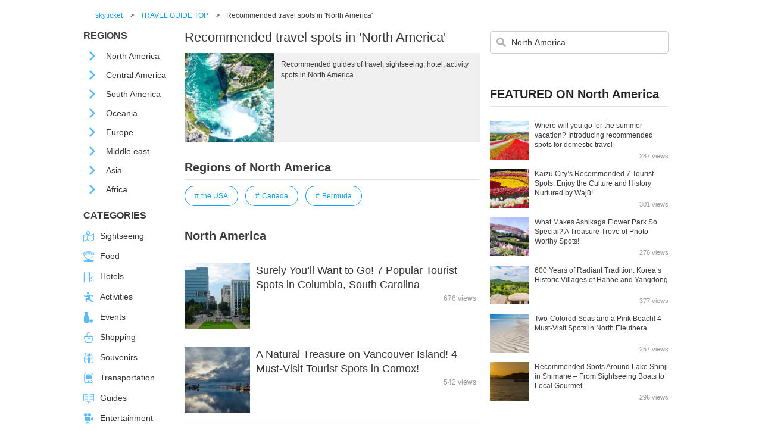

--- FILE ---
content_type: text/css
request_url: https://skyticket.com/guide/wp-content/themes/hueman/css/style.css?v=1736390326
body_size: 12019
content:
html,body,div,span,applet,object,iframe,h1,h2,h3,h4,h5,h6,p,blockquote,pre,a,abbr,acronym,address,big,cite,code,del,dfn,em,img,ins,kbd,q,s,samp,small,strike,strong,sub,sup,tt,var,b,u,i,center,dl,dt,dd,ol,ul,li,fieldset,form,label,legend,table,caption,tbody,tfoot,thead,tr,th,td,article,aside,canvas,details,embed,figure,figcaption,footer,header,hgroup,menu,nav,output,ruby,section,summary,time,mark,audio,video{margin:0;padding:0;border:0;font:inherit;font-size:100%;vertical-align:baseline}html{line-height:1}ol,ul{list-style:none}table{border-collapse:collapse;border-spacing:0}caption,th,td{text-align:left;font-weight:normal;vertical-align:middle}q,blockquote{quotes:none}q:before,q:after,blockquote:before,blockquote:after{content:"";content:none}a img{border:none}article,aside,details,figcaption,figure,footer,header,hgroup,main,menu,nav,section,summary{display:block}html{font-size:62.5%}body{line-height:22px;font-size:14px;font-family:"ヒラギノ角ゴ ProN W3","Hiragino Kaku Gothic ProN","メイリオ",Meiryo,sans-serif;color:#393939}*{box-sizing:border-box}a{color:#139ee6;text-decoration:none}a:hover{text-decoration:underline}ul{list-style:none}hr{height:0;margin:20px 0;padding:0;border:0;border-top:1px solid #aaa}input[type=radio]{vertical-align:top}.c-column{display:table;width:100%}.c-column-two{display:table-cell;width:50%;vertical-align:top}.c-column-line{border-right:1px solid #aaa}.c-column.is-space .c-column-two:nth-child(1){margin-right:10px}.c-column.is-space .c-column-two:nth-child(2){margin-left:10px}.c-column-three{display:table-cell;width:33.3%;vertical-align:top}.c-column-four{display:table-cell;width:25%;vertical-align:top}.c-circle{position:relative;padding-left:24px}.c-circle:before{position:absolute;top:2px;left:0px;content:"";background-image:url("/img/ico-cercle-blue.png");background-repeat:no-repeat;background-position:0px center;height:20px;width:20px;background-size:20px auto}.c-media_img{float:left;margin-right:10px}.c-media_body{overflow:hidden}.c-media:after{content:"";display:block;clear:both}.c-img-vertical img,.c-img-vertical span{margin-right:10px;vertical-align:middle}.c-img-vertical_left{margin-right:10px;vertical-align:middle}.c-img-vertical_right{vertical-align:middle}.c-table{margin:10px auto;border:1px solid #aaa}.c-table th{background:#ddd}.c-table th,.c-table td{padding:5px 10px;border:1px solid #aaa}.c-nav_item{display:inline-block}.c-nav_item a{display:block;text-decoration:none}.c-nav_item a:hover{text-decoration:underline}.c-nav:after{content:"";display:block;clear:both}.c-list-line li{border-top:1px solid #aaa}.c-list-line li:first-child{border-top:none}.c-tooltip{position:relative}.c-tooltip span{z-index:10;display:none;-moz-border-radius:4px;-webkit-border-radius:4px;border-radius:4px}.c-tooltip span b{display:block;position:absolute;width:10px;height:10px;margin-left:90px;margin-top:-16px;border-top:1px solid #aaa;border-right:1px solid #aaa;background:#f9f9f9;-moz-transform:rotate(-45deg);-ms-transform:rotate(-45deg);-webkit-transform:rotate(-45deg);transform:rotate(-45deg);-moz-box-shadow:0px 1px 0 #fff inset;-webkit-box-shadow:0px 1px 0 #fff inset;box-shadow:0px 1px 0 #fff inset}.c-tooltip span hr{margin:5px 0}.c-tooltip:hover span{position:absolute;display:inline;border:1px solid #aaa;background:#f9f9f9}.c-tooltip>span{position:absolute;visibility:hidden;opacity:0;z-index:10;width:220px;margin-left:-135px;padding:10px 12px;-moz-border-radius:4px;-webkit-border-radius:4px;border-radius:4px;background:#f9f9f9;font-size:14px;font-size:1.4rem;line-height:22px;line-height:2.2rem;color:#393939}.c-tooltip:hover>span{left:33px;opacity:1;visibility:visible;overflow:visible;margin-top:30px;display:inline;text-decoration:none}.btn{display:block;text-align:center;-moz-border-radius:8px;-webkit-border-radius:8px;border-radius:8px}.btn:hover{text-decoration:none;cursor:pointer}.btn.is-orange{background:#f4902a;color:#fff}.btn.is-orange:hover{background:#e78622}.btn.is-green{background:#22ac38;color:#fff}.btn.is-green:hover{background:#1e9c36}.btn.is-furusato{width:200px;margin:0 auto;margin-top:60px;padding:12px;-moz-border-radius:0;-webkit-border-radius:0;border-radius:0;font-size:14px;font-size:1.4rem;line-height:14px;line-height:1.4rem;text-align:center}.btn.is-side{width:100%}.container{width:1000px;margin:0 auto;display:flex;justify-content:space-between}.breadcrumb{padding:20px 0;font-size:12px;line-height:12px;width:1000px;margin:0 auto;white-space:nowrap}.breadcrumb .container{box-sizing:border-box;width:980px;padding-right:40px;justify-content:flex-start}.breadcrumb .container .breadcrumb-list:last-child{overflow:hidden;text-overflow:ellipsis}.breadcrumb span{margin:0 10px}.breadcrumb:after{content:"";display:block;clear:both}.breadcrumb-list{display:inline-block}.u-text-center{text-align:center !important}.u-text-right{text-align:right !important}.u-text-left{text-align:left !important}.u-text-small{font-size:12px;font-size:1.2rem;line-height:18px;line-height:1.8rem}.u-text-medium{font-size:15px;font-size:1.5rem;line-height:21px;line-height:2.1rem}.u-text-large{font-size:20px;font-size:2rem;line-height:26px;line-height:2.6rem}.u-text-red{color:#eb0000 !important}.u-text-gray{color:#a0a0a0 !important}.u-reflect{-webkit-transform:scaleX(-1);-o-transform:scaleX(-1);-moz-transform:scaleX(-1);transform:scaleX(-1);filter:FlipH;-ms-filter:"FlipH"}.u-mt10{margin-top:10px !important}.u-mt20{margin-top:20px !important}.u-mt30{margin-top:30px !important}.u-mt40{margin-top:40px !important}.u-mt50{margin-top:50px !important}.u-mb10{margin-bottom:10px !important}.u-mb20{margin-bottom:20px !important}.u-mb30{margin-bottom:30px !important}.u-mb40{margin-bottom:40px !important}.u-pr5{padding-right:5px !important}.u-pl5{padding-left:5px !important}.u-pr10{padding-right:10px !important}.u-pl10{padding-left:10px !important}.clearfix:after{content:"";display:block;clear:both}.float-left{float:left}.float-right{float:right}.text-right{text-align:right}.btn-guide{padding:6px 12px;display:inline-block;background:#ccc;font-size:14px;font-size:1.4rem;line-height:10px;line-height:1rem;-moz-border-radius:15px;-webkit-border-radius:15px;border-radius:15px;color:#fff}.btn-guide:first-child{margin-right:15px}.search-wrap{margin-bottom:15px}input.search{width:100%;padding:10px 10px 10px 35px;background:#fff;background-image:url("[data-uri]");background-repeat:no-repeat;background-position:10px 10px;border:1px solid #ccc;-moz-border-radius:5px;-webkit-border-radius:5px;border-radius:5px;font-size:14px;line-height:1;color:#333}input.search::-webkit-input-placeholder{color:#ccc;font-weight:normal}input.search:-ms-input-placeholder{color:#ccc;font-weight:normal}input.search::-moz-placeholder{color:#ccc;font-weight:normal}.search-tab_list{background-color:#f4f4f4;display:flex}.search-tab_item{display:inline-block;width:50%;padding:10px 0;font-size:14px;line-height:14px;text-align:center;box-sizing:border-box;cursor:pointer;color:#a6a6a6}.search-tab_item.is-overseas{width:50%}.search-tab_item:hover{background:#fff}.search-tab_item a:hover{text-decoration:none}.search-icon{font-size:20px;line-height:20px;margin-bottom:5px}.search-tab_item.is-active{color:#1c5db5;background-color:#fff}.search-ticket{border:solid 1px #e4e4e4;border-top:none}.search-ticket_title{padding:10px 0;font-size:16px;font-weight:bold;line-height:20px;color:#fff;text-align:center;background-color:#1c5db5}.search-ticket_inner{padding:8px}.search-ticket_btn{margin-bottom:15px;text-align:center}.search_select{position:relative;display:inline-block;overflow:hidden;margin-bottom:5px;border:1px solid #bbb;-moz-border-radius:5px;-webkit-border-radius:5px;border-radius:5px;background:#fff;vertical-align:middle;color:#333}.search_select_inner{display:block}.search_select select{-webkit-appearance:none;-moz-appearance:none;appearance:none;z-index:2;display:block;width:200%;height:36px;padding:0 35px 0 5px;background:none rgba(0,0,0,0);border:0;outline:none;font-size:14px;font-size:1.4rem;line-height:14px;line-height:1.4rem}.search_select.is-people select{height:28px}.search_select:after{position:absolute;top:0;bottom:0;right:0;padding:0 8px;display:block;content:"";border-left:1px solid #d8d8d8;background:url([data-uri]) center no-repeat;pointer-events:none}.search_select.is-place{width:100%}.search_select.is-place select{font-size:14px;font-size:1.4rem;line-height:14px;line-height:1.4rem}.search_selectis-side{width:100%}.search_select.is-year{width:80px}.search_select.is-date{width:58px}.search .search_ymd{vertical-align:middle}.search_radio{margin-right:5px}.search_calendar{margin-left:10px;vertical-align:middle}.search_btn{float:right;margin:0 auto;padding:11px 20px 11px 35px;font-size:14px;line-height:10px}.search_btn .search_btn_arrow{margin-left:10px;font-size:14px;line-height:14px}.search_btn span{vertical-align:middle}.search-ticket_head{font-weight:bold;margin-bottom:10px}.daterangepicker{display:none}.daterangepicker.dropdown-menu{box-shadow:0px 0px 2px #000}.daterangepicker .ranges{float:none !important;margin:10px !important;text-align:center !important}.search-input{position:relative}.search-input_num{margin-top:10px}.search-input_input{width:100%;margin-bottom:10px;padding:6px 0 6px 10px;border:1px solid #aaa;-moz-border-radius:4px;-webkit-border-radius:4px;border-radius:4px;font-size:14px;line-height:14px;box-sizing:border-box}.search-input_input.is-date{margin-bottom:5px;padding:8px 0 8px 10px;font-size:14px;line-height:14px;padding-left:23px}.search-input_input.is-rentacar{margin-bottom:5px;padding:8px 0 8px 10px;font-size:13px;line-height:13px;padding-left:23px}.btn.btn-success{background:#ffc11c}.search-input_cal{position:absolute;top:10px;left:7px}.search-cal{width:100%;font-size:0px;font-size:0rem}.search-cal_select{display:block;width:100%;margin:0 0 10px 0;text-align:center}.search-cal_selectMonth{display:inline-block;background:#fafafa;margin:0 5px;padding:6px 20px;border:1px solid #aaa;-moz-border-radius:4px;-webkit-border-radius:4px;border-radius:4px;vertical-align:middle;font-size:14px;line-height:14px}.search-cal_selectMonth:hover{background:#5884be;border-color:#5884be;text-decoration:none;color:#fff}.search-cal_selectMonth.is-current{background:#4476b6;border-color:#4476b6;color:#fff}.search-cal_selectMonth.is-current:hover{background:#5884be;text-decoration:none}.search-cal_selectMonth.is-hide{display:none}.search-cal_selectMonth_nav{display:inline-block;padding:5px 8px;background:#4476b6;-moz-border-radius:4px;-webkit-border-radius:4px;border-radius:4px;vertical-align:middle;line-height:0px;line-height:0rem}.search-cal_selectMonth_nav:hover{background:#5884be}.search-cal_button{position:relative;display:inline-block;width:17px;height:90px;background:#4476b6;border:none;vertical-align:top}.search-cal_button.is-prev{margin-right:5px;-moz-border-radius:4px 0 0 4px;-webkit-border-radius:4px;border-radius:4px 0 0 4px}.search-cal_button.is-next{margin-left:5px;-moz-border-radius:0 4px 4px 0;-webkit-border-radius:0;border-radius:0 4px 4px 0}.search-cal_button.is-disabled{background:#ccc}.search-cal_button.is-disabled:hover{background:#ccc;cursor:default}.search-cal_button:hover{background:#5884be;cursor:pointer}.search-cal_button span{position:absolute;top:0;right:0;bottom:0;left:0;margin:auto}.search-cal_table_wrap{position:relative;display:inline-block;width:953px;height:91px}.search-cal_list{list-style:none;margin:0;padding:0;height:100%;font-size:50px}.search-cal_list_item{float:left;height:100%;padding:0;background:#333;color:#ddd;text-align:center;cursor:pointer}.search-cal_scrollbar{position:relative;width:953px;margin-left:auto;margin-right:auto;margin-bottom:20px;height:5px;background:#ccc;line-height:0;cursor:pointer}.search-cal_handle{width:100px;height:100%;background:#4476b6;cursor:pointer}.search-cal_mousearea{position:absolute;top:-9px;left:0;width:100%;height:20px}.search-cal_table{width:100%}.search-cal_weekday{width:100%;background:#8cd0fd;padding:8px 0;border-left:1px solid #bbe3fe;font-size:14px;font-size:1.4rem;line-height:14px;line-height:1.4rem;text-align:center;color:#393939;cursor:default}.is-sun .search-cal_weekday{background:#fda7a9}.search-cal_day{width:129px;background:#ddd;border-bottom:1px solid #8cd0fd;font-size:14px;font-size:1.4rem;line-height:14px;line-height:1.4rem}.search-cal_day.is-today{background:#ffe1c1}.search-cal_day .search-cal_seat:before{position:absolute;top:15px;left:13px;content:"";color:#959595}.search-cal_day a{position:relative;display:block;height:62px;color:#393939;cursor:default}.search-cal_day.is-lot{background:#fff}.search-cal_day.is-lot a:hover{background:#f9f9f9;cursor:pointer}.search-cal_day.is-lot .search-cal_seat:before{position:absolute;top:5px;left:13px;content:"◯";color:#4a87d6}.search-cal_day.is-low{background:#fff}.search-cal_day.is-low a:hover{background:#f9f9f9;cursor:pointer}.search-cal_day.is-low .search-cal_seat:before{position:absolute;top:5px;left:13px;content:"△";color:#d09b26}.search-cal_day.is-sun .search-cal_date{color:#d81313}.search-cal_week.is-bottom .search-cal_day{border-bottom:none}.search-cal_date{position:absolute;top:5px;left:5px}.is-today .search-cal_date{font-weight:bold}.search-cal_seat{position:relative;display:block;width:40px;margin:0 auto;content:""}.search-cal_detail{height:100%;font-size:14px;font-size:1.4rem;line-height:19px;line-height:1.9rem;text-align:center;border-left:1px solid #8cd0fd}.is-cheapest .search-cal_price{color:#ff0013}.is-null .search-cal_price{font-size:14px;font-size:1.4rem;line-height:61px}.search-cal_info{color:#666;font-size:14px;font-size:1.4rem;line-height:14px;line-height:1.4rem}.search-cache_head{display:block;margin-bottom:20px;padding:15px 0;background-color:#e1f1ff;border:1px solid #a3bfe2;-moz-border-radius:5px;-webkit-border-radius:5px;border-radius:5px;font-size:14px;font-size:1.4rem;line-height:10px;line-height:1rem;text-align:center}.search-cache_head span{color:#828282}.search-cache_tab{width:110px;display:inline-block;padding:12px 0;background:#fafafa;border-top:2px solid #999;border-right:1px solid #aaa;border-bottom:1px solid #aaa;font-size:14px;font-size:1.4rem;line-height:14px;line-height:1.4rem;color:#505050;text-align:center}.search-cache_tab:hover{background:#fefefe;border-top:2px solid #aaa;text-decoration:none}.search-cache_tab:first-child{border-left:1px solid #aaa}.search-cache_tab.is-active{background:#fff;border-top:2px solid #59bafc;border-bottom:none}.search-cache_tab.is-rest{width:380px;padding:0 0 5px 0;background:#fff;border:none;border-bottom:1px solid #aaa;text-align:right;vertical-align:bottom}.search-cache_tab_wrap{font-size:0px;font-size:0rem}.search-cache_notice{position:relative;padding-left:15px}.search-cache_notice.is-ana{margin-right:10px;padding-left:18px}.search-cache_notice.is-ana:before{position:absolute;top:-2px;left:0;content:"";display:block;background-image:url("/img/search/sprite-s1f14d9a337.png");background-repeat:no-repeat;background-position:-8px 0;height:14px;width:15px;-moz-background-size:40px auto;-o-background-size:40px auto;-webkit-background-size:40px auto;background-size:40px auto}.search-cache_notice.is-other:before{position:absolute;top:0;left:0;content:"";display:block;background-image:url("/img/search/sprite-s1f14d9a337.png");background-repeat:no-repeat;background-position:-9px -14px;height:11px;width:13px;-moz-background-size:40px auto;-o-background-size:40px auto;-webkit-background-size:40px auto;background-size:40px auto}.search-cache_list_item{display:table;width:100%;height:80px;margin:10px 0;padding:10px 10px 20px 10px;border-bottom:1px solid #aaa}.search-cache_list_item span{display:table-cell;vertical-align:middle}.search-cache_list_item.is-jal .search-cache_list_airline:before{display:block;background-image:url("/img/airline/sprite-s123a15c5e9.png");background-repeat:no-repeat;height:29px;width:29px;-moz-background-size:29px auto;-o-background-size:29px auto;-webkit-background-size:29px auto;background-size:29px auto;background-position:0 -203px}.search-cache_list_item.is-ana .search-cache_list_airline:before{display:block;background-image:url("/img/airline/sprite-s123a15c5e9.png");background-repeat:no-repeat;height:29px;width:29px;-moz-background-size:29px auto;-o-background-size:29px auto;-webkit-background-size:29px auto;background-size:29px auto;background-position:0 -58px}.search-cache_list_item.is-apj .search-cache_list_airline:before{display:block;background-image:url("/img/airline/sprite-s123a15c5e9.png");background-repeat:no-repeat;height:29px;width:29px;-moz-background-size:29px auto;-o-background-size:29px auto;-webkit-background-size:29px auto;background-size:29px auto;background-position:0 -87px}.search-cache_list_item.is-sna .search-cache_list_airline:before{display:block;background-image:url("/img/airline/sprite-s123a15c5e9.png");background-repeat:no-repeat;height:29px;width:29px;-moz-background-size:29px auto;-o-background-size:29px auto;-webkit-background-size:29px auto;background-size:29px auto;background-position:0 -406px}.search-cache_list_item.is-jst .search-cache_list_airline:before{display:block;background-image:url("/img/airline/sprite-s123a15c5e9.png");background-repeat:no-repeat;height:29px;width:29px;-moz-background-size:29px auto;-o-background-size:29px auto;-webkit-background-size:29px auto;background-size:29px auto;background-position:0 -232px}.search-cache_list_item.is-sfj .search-cache_list_airline:before{display:block;background-image:url("/img/airline/sprite-s123a15c5e9.png");background-repeat:no-repeat;height:29px;width:29px;-moz-background-size:29px auto;-o-background-size:29px auto;-webkit-background-size:29px auto;background-size:29px auto;background-position:0 -319px}.search-cache_list_item.is-vnl .search-cache_list_airline:before{display:block;background-image:url("/img/airline/sprite-s123a15c5e9.png");background-repeat:no-repeat;height:29px;width:29px;-moz-background-size:29px auto;-o-background-size:29px auto;-webkit-background-size:29px auto;background-size:29px auto;background-position:0 -435px}.search-cache_list_item.is-sjo .search-cache_list_airline:before{display:block;background-image:url("/img/airline/sprite-s123a15c5e9.png");background-repeat:no-repeat;height:29px;width:29px;-moz-background-size:29px auto;-o-background-size:29px auto;-webkit-background-size:29px auto;background-size:29px auto;background-position:0 -348px}.search-cache_list_item.is-sky .search-cache_list_airline:before{display:block;background-image:url("/img/airline/sprite-s123a15c5e9.png");background-repeat:no-repeat;height:29px;width:29px;-moz-background-size:29px auto;-o-background-size:29px auto;-webkit-background-size:29px auto;background-size:29px auto;background-position:0 -377px}.search-cache_list_item.is-fda .search-cache_list_airline:before{display:block;background-image:url("/img/airline/sprite-s123a15c5e9.png");background-repeat:no-repeat;height:29px;width:29px;-moz-background-size:29px auto;-o-background-size:29px auto;-webkit-background-size:29px auto;background-size:29px auto;background-position:0 -116px}.search-cache_list_airline{position:relative;width:200px;padding-left:35px;font-size:14px;font-size:1.4rem}.search-cache_list_airline:before{position:absolute;top:9px;left:0;content:"";width:29px;height:29px;background-position:center center;background-repeat:no-repeat;background-size:29px 29px;-moz-box-shadow:0px 0px 0px 1px #ddd;-webkit-box-shadow:0px 0px 0px 1px #ddd;box-shadow:0px 0px 0px 1px #ddd;-moz-border-radius:100%;-webkit-border-radius:100%;border-radius:100%}.search-cache_list_time{font-size:14px;font-size:1.4rem}.search-cache_list_time.is-arrow{color:#828282}.search-cache_list_separate{padding-right:10px;border-right:1px solid #aaa}.search-cache_list_class{width:100px;padding-left:10px}.search-cache_list_seat{position:relative;width:60px}.search-cache_list_seat:before{position:absolute;top:17px;left:10px;content:"";display:block;background-image:url("/img/search/sprite-s1f14d9a337.png");background-repeat:no-repeat;background-position:0 -76px;height:15px;width:40px;-moz-background-size:40px auto;-o-background-size:40px auto;-webkit-background-size:40px auto;background-size:40px auto}.is-low .search-cache_list_seat:before{width:40px;height:14px;content:"";display:block;background-image:url("/img/search/sprite-s1f14d9a337.png");background-repeat:no-repeat;background-position:0 -27px;height:14px;width:40px;-moz-background-size:40px auto;-o-background-size:40px auto;-webkit-background-size:40px auto;background-size:40px auto}.is-zero .search-cache_list_seat:before{width:38px;height:14px;content:"";display:block;background-image:url("/img/search/sprite-s1f14d9a337.png");background-repeat:no-repeat;background-position:0 -41px;height:14px;width:38px;-moz-background-size:40px auto;-o-background-size:40px auto;-webkit-background-size:40px auto;background-size:40px auto}.search-cache_list_price{padding-left:15px;font-size:14px;font-size:1.4rem}.is-cheapest .search-cache_list_price{position:relative;color:#ff0013}.is-cheapest .search-cache_list_price:before{position:absolute;top:18px;left:0;content:"";display:block;background-image:url("/img/search/sprite-s1f14d9a337.png");background-repeat:no-repeat;background-position:-9px -14px;height:11px;width:13px;-moz-background-size:40px auto;-o-background-size:40px auto;-webkit-background-size:40px auto;background-size:40px auto}.is-jal .search-cache_list_price:before{top:16px;display:block;background-image:url("/img/search/sprite-s1f14d9a337.png");background-repeat:no-repeat;background-position:-8px 0;height:14px;width:15px;-moz-background-size:40px auto;-o-background-size:40px auto;-webkit-background-size:40px auto;background-size:40px auto}.search-cache_btn{display:block;padding:12px;-moz-border-radius:4px;-webkit-border-radius:4px;border-radius:4px;font-size:14px;font-size:1.4rem;line-height:14px;line-height:1.4rem;vertical-align:middle}.search-box{float:left;display:block;padding:20px;border:1px solid #aaa;background:#f9f9f9;-moz-border-radius:4px;-webkit-border-radius:4px;border-radius:4px}.search-box.is-route{width:275px;padding:10px}.search-box.is-route .search_select{width:100%}.search-box.is-route .search_select.is-year{width:60px}.search-box.is-route .search_select.is-date{width:45px}.search-box .search-head{margin-bottom:10px;padding:0 0 5px 0;border-bottom:1px solid #aaa;text-align:center}.search-box .search_select{margin-bottom:10px}.search-box .search_select.is-place{width:180px;margin-right:5px}.search-box .search_select select{padding:2px 30px 2px 5px;font-size:14px;font-size:1.4rem;line-height:18px;line-height:1.8rem}.search-box .search_select_head{margin-top:5px;font-size:14px;font-size:1.4rem;line-height:18px;line-height:1.8rem;color:#666}.search-box .search-seat,.search-box .search-type{display:block;margin-bottom:8px}.search-box .search_label img,.search-box .search_label input,.search-box .search_label span{margin-right:5px;vertical-align:middle}.search-box .search_btn{margin-top:10px;float:none;text-align:center}.search-box_right{float:left;width:710px;margin-left:15px;padding-bottom:100px}[class^=ico-].is-inline,[class*=" ico-"].is-inline{display:inline-block}.hidden{visibility:hidden}.message{padding:10px;margin:15px 0;display:block;text-align:left}.message-title{font-weight:bold;font-size:1.45em}.message-body{margin-top:4px}.error,.notice,.success{padding:.8em;margin-bottom:1em;border:2px solid #aaa}.error{background:#fbe3e4;color:#8a1f11;border-color:#fbc2c4}.notice{background:#fff6bf;color:#514721;border-color:#ffd324}.success{background:#e6efc2;color:#264409;border-color:#c6d880}.error a{color:#8a1f11}.notice a{color:#514721}.success a{color:#264409}.select-helper-reset{margin:0;padding:0;border:0;outline:0;line-height:1.3;text-decoration:none;font-size:100%;list-style:none}.select-icon-check{background-position:-64px -144px}.select-icon-closethick{background-position:-96px -128px}.select-icon-circle-close{background-position:-32px -192px}.select-multiselect{padding:2px 0 2px 5px;text-align:left}.select-multiselect span.select-icon{float:right}.select-multiselect.is-default{border:none;background:#fff;font-size:14px;font-size:1.4rem;line-height:18px;line-height:1.8rem}.select-multiselect-header{margin-bottom:3px;padding:5px;background:#59bafc;color:#fff}.select-multiselect-header a{color:#fff}.select-multiselect-header ul li{float:left;padding:0 10px 0 0}.select-multiselect-header ul li.select-multiselect-close{float:right;text-align:right;padding-right:0}.select-multiselect-header span.select-icon{float:left}.select-multiselect-menu{display:none;position:absolute;width:253px !important;z-index:10000;background:#f9f9f9;border:1px solid #aaa;text-align:left}.select-multiselect-checkboxes{position:relative;overflow-y:auto}.select-multiselect-checkboxes label{display:block;padding:3px;cursor:pointer;border:1px solid rgba(0,0,0,0)}.select-multiselect-checkboxes label:hover{background:#e1f1ff}.select-multiselect-checkboxes label input{position:relative;top:0px;padding-right:4px}.select-multiselect-checkboxes label span{margin-left:4px;vertical-align:middle}.select-multiselect-checkboxes li{clear:both}input[type=checkbox]:checked~.is-jal{display:none}#loading_part{display:none;text-align:center;margin:10px;font-weight:bold}.search-result_bottom{position:fixed;left:0;bottom:0;width:100%;padding:20px 0;background-color:#f7f7f7;border-top:1px solid #ccc;z-index:1000}.search-result_bottom_table{width:100%;background:#fff}.search-result_bottom_table th{padding:0px;background:#eee;text-align:center}.search-result_bottom_table td{vertical-align:middle}.contents-main{margin-bottom:40px}.main_top{margin-top:20px;margin-bottom:40px}.main_top section{margin:0 0 20px 0}.select_year{float:none;min-width:120px;padding-right:20px}.select_date{float:none;min-width:60px}.content_button{display:block;width:260px;margin:0 auto;position:relative;background-color:#ffbd5a;-webkit-border-radius:6px;-moz-border-radius:6px;border-radius:6px;-webkit-box-shadow:0 4px 0 #e78544;-moz-box-shadow:0 4px 0 #e78544;box-shadow:0 4px 0 #e78544;text-align:center;cursor:pointer;-webkit-transition:none;transition:none;text-align:center;text-decoration:none}.content_button:hover{background-color:#ffd266;box-shadow:0 4px 0 #f3974d;text-decoration:none;-webkit-box-shadow:0 4px 0 #f3974d;-moz-box-shadow:0 4px 0 #f3974d}.content_button:active{top:3px;box-shadow:none}.content_button span{display:block;color:#393939;font-weight:bold;font-size:18px;padding:10px 0}.header .wrap{width:1000px;margin:0 auto;position:relative}.displayn{display:none}.link_arrow_menu a,.header_top_inner .global_nav_help_inner li a,.header .global_nav_mainMenu_inner .mainMenu_grid li a{display:block;padding:12px;color:#555;position:relative;text-align:left}.link_arrow_menu a:after,.header_top_inner .global_nav_help_inner li a:after,.header .global_nav_mainMenu_inner .mainMenu_grid li a:after{content:"";font-family:"icomoon";speak:none;padding-right:5px;position:absolute;top:40%;right:12px;font-size:10px;color:#888}.link_arrow_menu a:hover,.header_top_inner .global_nav_help_inner li a:hover,.header .global_nav_mainMenu_inner .mainMenu_grid li a:hover{background-color:#f7f7f7}.link_arrow_menu a>*,.header_top_inner .global_nav_help_inner li a>*,.header .global_nav_mainMenu_inner .mainMenu_grid li a>*{display:inline-block;vertical-align:middle}.link_arrow_menu a>i:first-of-type,.header_top_inner .global_nav_help_inner li a>i:first-of-type,.header .global_nav_mainMenu_inner .mainMenu_grid li a>i:first-of-type{font-size:16px;margin-right:10px;color:#888}.header{background-color:#1ba1ff;color:#fff}.header_wrap{width:1000px;margin:0 auto;position:relative}.header_top>*{vertical-align:middle;color:#fff;height:60px}.header_top_inner{display:table;width:100%;table-layout:fixed}.header_top_inner>*{display:table-cell;vertical-align:middle}.header_top_inner>.logo{width:14%;height:60px}.header_top_inner>.logo>img{display:block;width:125px}.header_top_inner .header_metaText{width:26%}.header_top_inner .header_metaText>h1{font-size:10px;line-height:1em;word-wrap:break-word;color:hsla(0,0%,100%,.8)}.header_top_inner .global_nav{width:60%;text-align:right;padding-right:15px}.header_top_inner .global_nav>*{display:inline-block;vertical-align:middle;font-size:11px;border-left:solid 1px hsla(0,0%,100%,.8);padding-left:10px;box-sizing:border-box;text-align:center}.header_top_inner .global_nav>*:last-of-type{border:none}.header_top_inner .global_nav>*:first-of-type{border:none}.header_top_inner .global_nav_lang{line-height:2.5em;padding-left:0;background-color:hsla(0,0%,100%,.3);padding:0 15px;border-radius:15px;font-size:12px;border:none;display:block;box-sizing:border-box;color:#fff}.header_top_inner .global_nav_lang a{color:#fff}.header_top_inner .global_nav_lang a:hover{text-decoration:underline}.header_top_inner .global_nav_help.isLogin,.header_top_inner .global_nav_login.isLogin{width:200px}.header_top_inner .global_nav_help>a,.header_top_inner .global_nav_login>a{color:#fff;margin-right:10px;display:block}.header_top_inner .global_nav_help>a>*,.header_top_inner .global_nav_login>a>*{display:inline-block;vertical-align:middle}.header_top_inner .global_nav_help>a>i,.header_top_inner .global_nav_login>a>i{font-size:18px;margin-right:5px;color:hsla(0,0%,100%,.8)}.header_top_inner .global_nav_help>a:hover,.header_top_inner .global_nav_login>a:hover{opacity:.4}.header_top_inner .global_nav_help>a>span,.header_top_inner .global_nav_login>a>span{line-height:1.2em}.header_top_inner .global_nav_help>a>span .s,.header_top_inner .global_nav_login>a>span .s{font-size:10px;margin-left:3px}.header_top_inner .global_nav_login:last-of-type{border-right:none}.header_top_inner .global_nav_help{position:relative}.header_top_inner .global_nav_help_inner{position:absolute;top:30px;right:0;width:200px;box-sizing:border-box;background-color:#fff;z-index:2;box-shadow:0 2px 4px 0 rgba(0,0,0,.4)}.header_top_inner .global_nav_help_inner li{border:none}.header_top_inner .global_nav_help_inner li>a{border-bottom:solid 1px #ddd}.header_top_inner .global_nav_help_inner:before{display:block;position:absolute;top:-20px;border:1px solid rgba(0,0,0,0);content:"";right:30px;border-width:10px;border-bottom-color:#fff}.header_top_inner .global_nav_mainMenu>a{width:105px;height:30px;line-height:2.5em;background-color:#66beff;display:block;text-align:center;font-size:12px;color:#fff;border-radius:15px}.header_top_inner .global_nav_mainMenu>a i{margin-left:8px;font-weight:normal}.header_top_inner .global_nav_mainMenu>a:hover{text-decoration:none;background-color:hsla(0,0%,100%,.5)}.header_top_inner .global_nav_mainMenu.on>a{background-color:#1c5db5;color:#fff}.header_top_inner .global_nav_mainMenu.on>a i:before{content:""}.header .global_nav_mainMenu_inner{position:absolute;width:100%;background-color:#fff;z-index:2;padding:25px 0 35px;box-shadow:0 2px 4px 1px rgba(0,0,0,.4)}.header .global_nav_mainMenu_inner .mainMenu_grid{display:table;width:1000px;margin:0 auto}.header .global_nav_mainMenu_inner .mainMenu_grid>*{display:table-cell;vertical-align:top;font-size:12px}.header .global_nav_mainMenu_inner .mainMenu_grid h3{color:#555;font-weight:bold;font-size:12px;margin-top:0}.header .global_nav_mainMenu_inner .mainMenu_grid li{padding-left:10px}.header .global_nav_mainMenu_inner .mainMenu_grid li>a{border-bottom:solid 1px #ddd}.header .global_nav_mainMenu_inner .mainMenu_grid>.service_menu{width:500px}.header .global_nav_mainMenu_inner .mainMenu_grid>.service_menu ul{display:inline-block;vertical-align:top;width:240px}.header .global_nav_mainMenu_inner .mainMenu_grid>.help,.header .global_nav_mainMenu_inner .mainMenu_grid>.login{width:240px}.header_service_menu{background-color:#f7f7f7;border-bottom:solid 1px #ddd;height:40px;box-sizing:border-box}.header_service_menu.helpOn .new{display:none}.header_service_menu ul{display:table;width:100%}.header_service_menu li{position:relative;display:table-cell;vertical-align:middle;line-height:40px;height:40px;cursor:pointer}.header_service_menu li.large{line-height:1.5}.header_service_menu li a{color:rgba(0,0,0,.8);display:block;text-decoration:none;font-size:12px;text-align:center}.header_service_menu li a:hover{background-color:#1c5db5;text-decoration:none;color:#fff}.header_service_menu li.is-active>a{background:#1c5db5;color:#fff}.header_service_menu .sub_menu{border:1px solid #f4f4f4;display:none;width:200px;position:absolute;top:40px;right:5px;z-index:2;box-shadow:0 2px 4px 0 rgba(0,0,0,.4);margin-top:10px}.header_service_menu .sub_menu::before{display:block;position:absolute;top:-19px;border:1px solid rgba(0,0,0,0);content:"";right:25px;border-width:10px;border-bottom-color:#fff}.header_service_menu .sub_menu li{display:block !important}.header_service_menu .sub_menu li:not(:last-of-type){border-bottom:1px solid #e4e4e4 !important}.header_service_menu .sub_menu li a{text-align:left !important;text-decoration:none;display:block;padding:0 20px;font-size:12px;position:relative;color:#222;background:#fff}.header_service_menu .sub_menu li a::after{content:"";font-family:icomoon;speak:none;padding-right:5px;position:absolute;right:12px;font-size:10px;color:#888}.header_service_menu .sub_menu li a:hover{background:#eee}.new{background-color:#ffc11c;text-align:center;font-size:10px;width:95%;position:absolute;top:-16px;display:block;z-index:0;line-height:10px;padding:3px 0}.new:after{content:"";position:absolute;bottom:-8px;left:0;margin-left:0;display:block;width:0;height:0;border-style:solid;border-width:0 8px 8px 0;border-color:rgba(0,0,0,0) #ffc11c rgba(0,0,0,0) rgba(0,0,0,0);z-index:-1}.header-tooltip{display:none;position:absolute;top:0;left:0;height:auto;z-index:99;text-decoration:none;font-weight:normal}.header-tooltip a{text-decoration:none}.header-tooltip .tip{transform:scale(1.01);-webkit-transform:scale(1.01);transform:scale(1.01);content:"";position:absolute;width:0;height:0;border-style:solid;line-height:0px}.header-tooltip.north .tip{left:50%;top:0}.header-tooltip.medium{padding:10px 10px 3px 10px;font-size:14px;max-width:200px;-webkit-border-radius:4px;-moz-border-radius:4px;border-radius:4px}.header-tooltip.north.medium .tip{border-width:0 6px 8px 6px;margin-left:-6px;margin-top:-8px}.header-tooltip.light{background-color:#fff;border:1px solid #53b8ff;box-shadow:0 0 2px #52b8ff}.header-tooltip.light.north .tip{border-color:rgba(0,0,0,0) rgba(0,0,0,0) #53b8ff rgba(0,0,0,0);_border-color:#000 #000 #ebedf3 #000;_filter:progid:DXImageTransform.Microsoft.Chroma(color="#000000")}.global-footer{background:#2e2e2e;font-size:14px}.global-footer .container{position:relative;padding:35px 0 0}.global-footer a{color:#fff;text-decoration:none}.global-footer a:hover{text-decoration:underline}.global-footer_head{margin-bottom:8px;padding:0 0 7px;border-bottom:1px solid #d7d7d7;color:#fff;font-size:20px;line-height:26px;font-weight:normal}.global-footer_list{float:left;width:38%;margin-left:0px}.global-footer_list:first-child{margin-right:80px}.global-footer_block{float:left;width:456px;margin:0 0 0 40px;padding:0 0 30px}.global-footer_block:first-child{margin:0 0 0 90px;width:316px}.global-footer_social{position:absolute;right:100px;top:10px}.global-footer_social_item{float:left;margin:0 0 0 10px}.global-footer_logo{padding:13px 0 0;float:left;width:250px}.global-footer_copyright{color:#9ea4a8;font-size:75%}.global-footer_geo{padding:8px 0;float:left;width:115px}.js-search-select-box{cursor:pointer}.search-list_box_seat{float:left;width:80px}.search-list_box_price{float:left}.search-list_box:hover{background:#f2fae3}.header-tooltip{display:none;position:absolute;top:0;left:0;height:auto;z-index:99;text-decoration:none;font-weight:normal}.header-tooltip a{text-decoration:none}.header-tooltip .tip{transform:scale(1.01);-webkit-transform:scale(1.01);transform:scale(1.01);content:"";position:absolute;width:0;height:0;border-style:solid;line-height:0px}.header-tooltip.north .tip{left:50%;top:0}.header-tooltip.medium{padding:10px 10px 3px 10px;font-size:14px;max-width:200px;border-radius:4px}.header-tooltip.north.medium .tip{border-width:0 6px 8px 6px;margin-left:-6px;margin-top:-8px}.header-tooltip.light{background-color:#fff;border:1px solid #53b8ff;box-shadow:0 0 2px #52b8ff}.header-tooltip.light.north .tip{border-color:rgba(0,0,0,0) rgba(0,0,0,0) #53b8ff rgba(0,0,0,0);_border-color:#000 #000 #ebedf3 #000;_filter:progid:DXImageTransform.Microsoft.Chroma(color="#000")}.global-footer{background:#2e2e2e}.global-footer .container{position:relative;padding:35px 0 0}.global-footer a{color:#fff;text-decoration:none}.global-footer a:hover{text-decoration:underline}.global-footer_head{margin-bottom:8px;padding:0 0 7px;border-bottom:1px solid #d7d7d7;color:#fff;font-size:20px;line-height:26px;font-weight:normal}.global-footer_list{float:left;margin-left:0px}.global-footer_list:first-child{margin-right:80px}.global-footer_block{float:left;width:456px;margin:0 0 0 40px;padding:0 0 30px}.global-footer_block:first-child{margin:0 0 0 90px;width:316px}.global-footer_social{position:absolute;right:100px;top:20px}.global-footer_social_item{float:left;margin:0 0 0 10px}.global-footer_logo{padding:13px 0 0;float:left;width:250px}.global-footer_copyright{color:#9ea4a8;font-size:75%}.global-footer_geo{padding:8px 0;float:left;width:115px}.article-side{float:left;width:170px}.article-left{width:680px;margin-bottom:20px}.article-left img{max-width:100%}.article-left.is-content{width:680px;padding-left:0}.article-left.is-top{width:497px}.article-right{margin-left:16px;box-sizing:border-box;width:300px}.article-nav_list{margin:30px 0 20px 0}.article-nav_list_item{display:inline-block;vertical-align:middle}.article-nav_list_item a{display:block;margin-left:10px;padding:15px 0;background:#1a5eb5;font-size:16px;font-size:1.6rem;line-height:16px;line-height:1.6rem;color:#fff;text-align:center}.article-nav_list_item a:hover{text-decoration:none;background-color:#3253bc}.article-nav_list_item a:first-child{margin-left:0}.article-nav_list_item.is-food{width:134px}.article-nav_list_item.is-hotel{width:134px}.article-header{margin-bottom:16px}.article-header_img{width:680px;height:383px;overflow:hidden;position:relative}.article-header_img img{position:absolute;top:50%;left:50%;transform:translateY(-50%) translateX(-50%);display:block}.bnr-campaign img{display:block;height:auto;width:auto;margin:0 auto}.article-header_head{display:block;margin:16px 0;font-size:32px;font-weight:bold;line-height:36px}.article-header_cnt{display:block;margin-left:10px;font-size:16px;font-size:1.6rem;line-height:16px;line-height:1.6rem;color:#999}.article-header_list_item{display:inline-block;margin-right:30px}.article-header_list_item.is-sight{margin-right:0}.article-header_img_url{text-align:right}.article-header_img_url a{color:#a6a6a6}.article-outline_head{font-size:16px;font-size:1.6rem;line-height:16px;line-height:1.6rem;padding-bottom:10px;border-bottom:1px solid #aaa}.article-outline_list{padding:20px 0}.article-outline_list_item{position:relative;font-size:14px;font-size:1.4rem;line-height:20px;line-height:2rem}.article-outline_arrow{padding-left:10px;font-size:10px;font-size:1rem;color:#ccc}.article-info{margin-bottom:16px}.category-tag{display:inline-block;vertical-align:middle;border:solid 1px #139ee6;background-color:#fff;border-radius:16px;margin:0 8px 8px 0;font-size:12px;line-height:16px}.category-tag a{display:block;padding:8px 16px;color:#139ee6}.category-tag a::before{content:"#";margin-right:4px}.category-tag a:hover{opacity:.8;text-decoration:none}.article-info_date{display:inline-block;font-size:15px;line-height:15px;color:#999}.article-info_pv{float:right;display:inline-block;margin-top:3px;font-size:16px;line-height:18px;color:#999}.article-author{background:#f9f9f9;margin-bottom:20px;padding:15px 10px;border:1px solid #ccc;box-sizing:border-box;-webkit-border-radius:6px;-moz-border-radius:6px;border-radius:6px;box-sizing:border-box}.article-author_avatar{float:left;width:70px;height:70px;box-sizing:border-box}.article-author_detail{float:left;width:178px;margin-left:10px;box-sizing:border-box}.article-author_desc{font-size:14px;line-height:20px}.article-author_avatar img{-webkit-border-radius:100%;-moz-border-radius:100%;border-radius:100%}.article-share{width:100%;margin:0 0 15px;box-sizing:border-box}.article-share.is-bottom{border-bottom:none;margin:15px 0 40px 0}.article-share_btn{display:table;width:164px;height:36px;float:left;box-sizing:border-box;margin-left:8px;position:relative;border-radius:4px;text-align:center}.article-share_btn:hover{opacity:.8}.article-share_btn a{display:table-cell;width:100%;height:100%;font-size:12px;line-height:12px;color:#fff;vertical-align:middle;letter-spacing:-1px;text-decoration:none;font-weight:bold}.article-share_btn a i{font-size:28px;line-height:28px;width:32px;height:26px;margin:0 10px 0 -15px;vertical-align:middle}.article-share_btn a span{font-size:12px;line-height:12px;vertical-align:middle}.article-share_btn.fb{background-color:#3a5998}.article-share_btn.fb i{margin-top:4px;font-size:24px;line-height:24px}.article-share_btn.tw{background-color:#55acee}.article-share_btn.x{background-color:#000}.x_logo{height:18px;vertical-align:sub;padding-right:10px}.article-share_btn.hb{background-color:#1ba4de}.article-share_btn.gp{background-color:#df4a31}.article-share_btn.gp i{margin-top:4px;font-size:26px;line-height:26px}.article-share_btn.pk{background-color:#f13d53}.article-share_btn.line{display:none}.article-share_btn.fb_nice{background-color:#eee}.article-share_btn:first-child{margin-left:0}.article-share_icon:before{font-size:18px;line-height:18px;vertical-align:sub;padding-right:10px}.article-content{margin-bottom:20px}.article-content_head{width:100%;display:block;margin:48px 0 16px;font-size:24px;line-height:1.5;font-weight:bold}.article-content_head.is-top{padding:20px 0 0 0;border-bottom:none}.article-content_head.is-side{padding:8px 0;border-bottom:1px solid #e4e4e4;font-size:20px;line-height:24px;color:#222}.article-content_head_sub{font-weight:bold;font-size:14px;line-height:20px;margin-bottom:16px}.article-content_img{width:100%;height:auto}.article-content_img.is-org{width:auto;height:auto}.article-content_body{margin:10px 0 30px 0;font-size:16px;line-height:1.8}.article-note{background:#f5f5f5;margin:30px 0;padding:10px;border:1px solid #dcdcdc}.article-note_head{font-weight:bold}.article-note_body{margin:10px 0;font-size:14px;font-size:1.4rem;line-height:24px;line-height:2.4rem}.is-column .article-note_body{margin:10px 0 20px 0}.article-note.is-column{float:left;width:330px}.article-note.is-column:nth-child(odd){margin-left:20px}.article-tips{margin:20px 0}.article-tips_img{text-align:center}.article-tips_img img{position:relative;top:50%;-webkit-transform:translateY(-50%);-ms-transform:translateY(-50%);transform:translateY(-50%)}.article-tips_inner{background:#f5f5f5;margin:20px 0 0 0;padding:10px;border:1px solid #dcdcdc}.article-tips_head{font-weight:bold}.article-tips_body{margin:10px 0;font-size:14px;font-size:1.4rem;line-height:24px;line-height:2.4rem}.is-column .article-tips_body{margin:10px 0 20px 0}.article-tips.is-column{float:left;width:330px}.article-tips.is-column:nth-child(odd){margin-left:20px}.article-table{margin:30px 0}.article-table th,.article-table td{padding:10px 15px;vertical-align:middle;border:1px solid #c8c8c8}.article-table th{width:25%;background:#ebf6ff}.article-link{margin-bottom:30px}.article-link_list_item:hover img{opacity:.8}.article-link_list_item a{display:block;width:100%;padding:8px 0;color:#393939}.article-link_img_blank{display:block;width:80px;height:80px;background:#ccc}.article-link_list.is-area{font-size:0}.article-link_list_item.is-area{display:inline-block;width:138px;margin-left:2px;margin-right:0;margin-bottom:4px;border-bottom:none;box-sizing:border-box;font-size:14px;line-height:14px}.article-link_list_item.is-area:nth-child(odd){margin-left:0;margin-right:2px}.article-link_list_item.is-area:last-child{width:100%;margin:0}.article-link_list_item.is-area a{display:block;width:100%;background:#e8f1fa;padding:15px 10px}.article-link_list_item.is-area a:hover{background:#f1f8ff}.article-link_list_item.is-area a:before{display:inline-block;content:">";padding-right:10px;color:#999;text-decoration:none}.article-link_list_item.is-area a:hover:before{text-decoration:none}.article-gallery_list{font-size:0}.article-gallery_list_item{display:inline-block;width:220px;margin-left:10px}.article-gallery_list_item:first-child{margin-left:0}.article-gallery_img{width:220px;height:220px;padding:5px;border:1px solid #c8c8c8}.article-gallery_img img{position:absolute;left:-100%;right:-100%;width:auto;height:100%;margin:auto}.article-gallery_img a{position:relative;overflow:hidden;display:block;width:100%;height:100%}.article-gallery_img a:hover img{opacity:.8}.article-access{padding:20px;margin-top:20px;border:1px solid #aaa}.article-access_head{padding:0 0 15px 0;margin-bottom:10px;border-bottom:1px solid #aaa;font-size:14px;font-size:1.4rem;line-height:14px;line-height:1.4rem;text-align:center}.article-hr{margin:60px 0}.article-category_list{width:100%;display:flex;flex-wrap:wrap;border-top:solid 1px #ddd;border-left:solid 1px #ddd}.article-category_list_item{flex:0 1 25%;border-bottom:solid 1px #ddd;border-right:solid 1px #ddd}.article-category_title{font-size:16px;line-height:1;margin-bottom:10px}.article-category_title.is-area{margin-left:7px}.article-category_count{margin-left:7px;font-size:12px;line-height:1;color:#999}.article-category_list_item.is-blank{background:#eee}.article-category_list_item a{display:block;background:#fff;padding:10px 5px;color:#333}.article-category_list_item a:hover{text-decoration:none}.article-category_list_item a:hover span{text-decoration:underline}.fnt-14{font-size:14px}.article-category_list_item [class^=icon-]{font-size:16px;margin-left:7px;margin-right:10px;vertical-align:baseline;color:#59bafc}.article-index{position:relative;margin:0;padding:16px 8px;background-color:#f4f4f4}.article-index_head{font-size:20px;font-weight:bold;margin:0 0 16px}.article-index_inner{background-color:#fff;padding:8px}.article-index_inner h2{font-weight:bold}.article-index ul{padding-top:10px}.article-index ul li{margin-bottom:4px}.article-index ul li a{text-decoration:underline;color:#139ee6;display:inline-block;vertical-align:baseline;line-height:18px;font-size:14px}.article-index_close{position:absolute;top:16px;right:8px;font-size:12px;color:#139ee6;text-decoration:none;cursor:pointer}.article-index_close:hover{text-decoration:underline}.articleTop{background:#f7f2ed}.articleTop-header{border-top:1px solid #aaa;border-bottom:1px solid #aaa;text-align:center}.articleTop-header_head{display:inline-block;padding:20px 0}.articleTop-header_head h1{font-size:24px;font-size:2.4rem;line-height:24px;line-height:2.4rem;color:#6d2626}.articleTop-header_head p{font-size:18px;font-size:1.8rem;line-height:26px;line-height:2.6rem}.articleTop-header_img{border-top:4px solid #aaa}.articleTop-header_body{margin:10px 0;font-size:16px;font-size:1.6rem;line-height:22px;line-height:2.2rem}.articleTop-content{background:#fcfcfc;margin-left:-15px;margin-bottom:40px;padding:40px 0 20px 0;border-bottom:1px solid #aaa}.articleTop-content .c-column-three{display:inherit;float:left;margin-bottom:20px}.articleTop-content_box{display:block;margin-left:15px;border:1px solid #aaa}.articleTop-content_inner{padding:10px 10px}.articleTop-content_thumb{line-height:0}.articleTop-content_thumb_right{float:right;width:104px;line-height:0}.articleTop-content_thumb_right img:first-child{margin-bottom:4px}.articleTop-content_head{margin-top:10px;margin-bottom:10px;font-size:16px;font-size:1.6rem;line-height:24px;line-height:2.4rem;color:#935401}.articleTop-content_body{font-size:12px;font-size:1.2rem;line-height:20px;line-height:2rem}.articleTop-content_footer{padding:10px;background:#f7f2ed;border-top:1px solid #aaa}.articleTop-content_list{position:relative;margin:5px 0 0 0;padding-left:20px;font-size:12px;font-size:1.2rem;line-height:20px;line-height:2rem}.articleTop-content_list.is-hotel{padding-left:0}.articleTop-content_list.is-hotel span{margin:5px 0 10px;padding:0;font-weight:bold;border-bottom:1px solid #999}.articleTop-content_list.is-hotel li:before{position:absolute;left:0;content:""}.articleTop-content_list_title{text-align:center}.articleTop-content_list span{float:right;padding-left:10px}.articleTop-content_list:after{content:"";display:block;clear:both}.articleTop-content_list li:before{position:absolute;left:0;content:"・"}.articleTop-content_return{padding:20px 0;text-align:center}.articleTop-content_return .btn-guide{font-size:22px;line-height:22px}.articleTop-content_btn{padding:10px 0;border-top:1px solid #aaa;text-align:center}.articleTop-content_btn a{display:inline-block;padding:6px 12px;background:#f4902a;-moz-border-radius:15px;-webkit-border-radius:15px;border-radius:15px;font-size:18px;line-height:18px;text-align:center;color:#fff;vertical-align:middle}.articleTop-content_btn a:hover{background:#e78622;text-decoration:none;cursor:pointer}.article-content_info{background-color:#f4f4f4;padding:15px 15px;box-sizing:border-box}.article-content_info_head{margin-bottom:10px;font-size:16px;line-height:22px;font-weight:bold}.article-content_info:after{content:"";display:block;clear:both}.article-content_info_title:before{position:absolute;top:3px;left:0px;content:"";background-position:center center;background-repeat:no-repeat}.article-content_info_hotel p a{background:#1ba1ff;border-radius:3px;color:#fff;display:inline-block;margin-top:10px;padding:12px 25px}.article-content_info dt{position:relative;width:107px;margin-bottom:10px;padding-left:28px;float:left}.article-content_info dt.is-url{margin-bottom:0}.article-content_info dd{margin-bottom:10px;overflow:auto}.article-content_info dd.article-content_info_last{margin-bottom:0}.link_arrow{display:inline-block;vertical-align:middle;margin-bottom:5px;border-radius:2px}.link_arrow a{display:block;padding:12px 30px 12px 12px;color:#555;position:relative;text-align:left;background-color:#f7f7f7;border:1px solid #eaeaea;min-height:50px;box-sizing:border-box}.link_arrow a:after{content:"";font-family:"icomoon";speak:none;padding-right:5px;position:absolute;top:40%;right:12px;font-size:10px;color:#888}.link_arrow a:hover{background-color:#fdfdfd;border-color:#ddd}.link_arrow a>*{display:inline-block;vertical-align:middle}.link_arrow a>i:first-of-type{font-size:16px;margin-right:10px;color:#888}.footer{background-color:#f7f7f7;color:#333;border-top:solid 1px #fff}.footer p{font-size:11px;letter-spacing:1px}.footer a:hover{opacity:.8}.footer ul li{display:inline-block;vertical-align:middle}.footer ul li>a{display:block}.footer_wrap{width:1000px;margin:0 auto;position:relative}.footer_wrap .pagetop{display:none;right:50px;bottom:50px;position:fixed;z-index:9999;background:0 0;border:none;padding:0}.footer_contents{padding:25px 0}.footer_contents .footer_grid{display:table;width:100%}.footer_contents .footer_grid_col{display:table-cell;vertical-align:top}.footer_contents .footer_grid_col:first-of-type{border-right:solid 1px #e6e6e6}.footer_contents .footer_grid_col:last-of-type{padding-left:25px}.footer_contents .footer_grid h3{font-size:13px;font-weight:bold;margin-bottom:5px;margin-top:0}.footer_contents .footer_grid .service_menu{margin-bottom:40px}.footer_contents .footer_grid .service_menu ul li{border-right:solid 1px #ddd;padding-right:15px;margin-right:15px}.footer_contents .footer_grid .service_menu ul li>a{color:#555;font-size:12px}.footer_contents .footer_grid .service_menu ul li>a:hover{opacity:.8}.footer_contents .footer_app{margin-bottom:40px}.footer_contents .footer_app p{margin-bottom:10px}.footer_contents .footer_help{margin-bottom:20px}.footer_contents .footer_help ul li{margin-bottom:5px;display:block}.footer_contents .footer_help ul li a{width:100%;background-color:#fff;padding:12px;box-sizing:border-box;display:block;color:#555;text-align:center}.footer_contents .footer_help ul li a:hover{background-color:#fdfdfd}.footer_contents .footer_social ul li a{font-size:26px;color:#888;width:50px}.footer_nav{padding:10px 0;background-color:#000}.footer_nav .footer_grid{display:flex;justify-content:flex-start;align-items:center}.footer_nav .footer_grid .logo{height:55px;display:flex;align-items:center}.footer_nav .footer_grid .logo img{width:125px}.footer_nav .footer_grid .footer_nav_list{margin-left:48px}.footer_nav .footer_grid .footer_nav_list a{font-size:12px;color:#fff;margin-right:10px}.footer_bottom{padding:10px 0;background-color:#fff}.footer_bottom .footer_grid{display:table;width:100%}.footer_bottom .footer_grid_col{display:table-cell;vertical-align:middle}.footer_bottom li{border-right:solid 1px #ddd;margin-right:10px;padding-right:10px}.footer_bottom li a{font-size:11px;color:#555}.col-9{width:75%}.col-8{width:66.666667%}.st-text-right{text-align:right !important}.logo-top{margin:15px 0 10px;text-align:center}.logo-top img{vertical-align:bottom}.logo-side{margin-bottom:20px;text-align:center}.logo-side img{width:100%;height:auto;vertical-align:bottom}.list-pickup{margin-top:40px;margin-bottom:40px}.featured-entry{width:100%;min-width:1000px;margin:0 auto;background:#fafafa}.featured-entry_list{height:245px;font-size:0}.featured-entry_item{display:inline-block;width:25%;height:245px;box-sizing:border-box;overflow:hidden;vertical-align:top}.featured-entry_item:nth-child(2){width:25%}.featured-entry_item:first-child{margin-left:0}.featured-entry_item:hover .featured-entry_title{text-decoration:underline}.featured-entry_item:hover .featured-entry_thumb img{opacity:.8}.featured-entry_item a{position:relative;display:block}.featured-entry_thumb{position:relative;width:100%;height:245px;background:#fff}.featured-entry_thumb img{width:100%;min-width:400px;min-height:245px;overflow:hidden;vertical-align:middle;-webkit-transition:opacity .3s;-moz-transition:opacity .3s;-ms-transition:opacity .3s;-o-transition:opacity .3s;transition:opacity .3s;backface-visibility:hidden}.featured-entry_content{width:100%;position:absolute;bottom:10px;padding:0 20px;color:#fff;box-sizing:border-box;z-index:1}.featured-entry_item a:after{content:"";position:absolute;bottom:0;left:0;width:100%;height:100px;background-image:-webkit-gradient(linear, left bottom, left top, from(rgba(0, 0, 0, 0.5)), to(transparent));background-image:linear-gradient(to bottom, transparent 0%, rgba(0, 0, 0, 0.5) 100%)}.featured-entry_title{font-size:18px;line-height:26px}.featured-entry_meta{font-size:12px;line-height:20px}.featured-entry_meta.is-top{text-align:right}.related-entry{display:block;width:100%;padding-top:15px;padding-bottom:15px;color:#333;box-sizing:border-box;border-bottom:1px solid #ddd}.related-entry:hover .related-entry_title{text-decoration:underline}.related-entry:hover img{opacity:.8}.related-entry_title{margin-bottom:5px;font-size:18px;line-height:24px}.related-entry_thumb{float:left;width:110px;height:110px;background-color:#eee}.related-entry_thumb img{width:100%;height:auto}.related-entry_content{float:left;width:370px;margin-left:10px;box-sizing:border-box}.related-entry_content.is-single{width:555px}.related-entry_text{margin-bottom:5px;font-size:11px;line-height:17px;color:#999}.related-entry_meta{font-size:12px;line-height:12px;color:#999;text-align:right}.recommend-entry{position:relative;height:65px}.recommend-entry_head{font-size:12px;line-height:16px}.recommend-entry_meta{position:absolute;bottom:0;right:0;font-size:11px;line-height:11px;color:#999;text-align:right}.archive-right{display:flex;width:830px;margin-bottom:40px}.archive-title{margin-bottom:15px;font-size:22px;line-height:22px}.archive-head{background:#f0f0f0;margin-bottom:30px;display:flex}.archive-head_img{width:150px;height:150px}.archive-head_text{width:348px;height:150px;padding:10px 12px;box-sizing:border-box;font-size:12px;line-height:18px}.archive-head_h3{margin-bottom:10px;padding-bottom:8px;border-bottom:1px solid #e4e4e4;font-size:20px;line-height:24px;font-weight:bold}.archive-area_list{margin-bottom:30px}.btn{height:auto;background:#ccc;color:#000;padding:6px 20px;margin:0 auto;border:none;display:inline-block;text-align:center;font-size:125%;text-decoration:none;border-radius:5px}.btn.is-yellow{background:#ffc11c}.btn.is-yellow:hover{opacity:.8}.ui-datepicker-trigger{vertical-align:top}.about-site{margin-bottom:40px}.about-site_body{background:#e8f1fa;padding:10px;box-sizing:border-box;font-size:14px;line-height:22px}.about-site h4{margin-bottom:10px;text-align:center;font-size:16px;font-weight:bold}.about-site h4 img{width:80%;vertical-align:bottom;margin-right:5px}.about-site h4 span{vertical-align:baseline;font-size:16px}.twitter-tweet{width:100% !important}.ranking-img{position:relative;width:65px;height:65px;background-color:#ddd}.ranking-img img{width:100%;height:auto}.ranking-crown{position:absolute;top:0;left:0;width:20px;height:20px;background:#59bafc;color:#fff;font-size:12px;line-height:20px;text-align:center}.wp-pagenavi{display:flex;justify-content:center;align-items:center;width:100%;padding:20px;font-size:0;box-sizing:border-box;text-align:center}.wp-pagenavi .pages{display:none}.wp-pagenavi .current{display:inline-block;padding:12px 15px;border:1px solid #1ba1fc;background:#1ba1fc;font-size:14px;line-height:14px;color:#fff}.wp-pagenavi .page.larger{display:inline-block;padding:12px 15px;border:1px solid #ccc;border-left:none;font-size:14px;line-height:14px}.wp-pagenavi .page.smaller{display:inline-block;padding:12px 15px;border:1px solid #ccc;border-right:none;font-size:14px;line-height:14px}.wp-pagenavi .nextpostslink{display:inline-block;padding:12px 15px;border:1px solid #ccc;border-left:none;font-size:14px;line-height:14px}.wp-pagenavi .previouspostslink{display:inline-block;padding:12px 15px;border:1px solid #ccc;border-right:none;font-size:14px;line-height:14px}.wp-pagenavi .first{margin-right:15px;padding:12px;line-height:14px;border:1px solid #ccc;font-size:12px;min-width:70px}.kj-pagenavi{width:100%;padding:20px;font-size:0;box-sizing:border-box;text-align:center}.kj-pagenavi .page-numbers{width:50px;display:inline-block;padding:12px 10px;border:1px solid #e4e4e4;font-size:14px;line-height:14px;background:#fff;color:#a6a6a6;text-decoration:none}.kj-pagenavi .page-numbers:not(:first-child){border-left:none}.kj-pagenavi .current{display:inline-block;padding:12px 10px;border:1px solid #e4e4e4;background:#1c5db5 !important;font-size:14px;line-height:14px;color:#fff !important}.kj-pagenavi .next{display:inline-block;padding:12px 10px;border:1px solid #e4e4e4;font-size:14px;line-height:14px}.kj-pagenavi .prev{display:inline-block;padding:12px 10px;border:1px solid #e4e4e4;font-size:14px;line-height:14px}.flight-price{width:100%;background:#e5f3ff;margin-bottom:20px;padding:10px;box-sizing:border-box}.flight-price_title{text-align:center}.flight-price_title h3{font-size:18px;line-height:18px;margin:5px 0 15px 0}.flight-price_item a{display:block;width:100%;margin-bottom:5px;padding:10px;-webkit-border-radius:4px;-moz-border-radius:4px;border-radius:4px;border:1px solid #ccc;background:#fff;box-sizing:border-box;color:#333}.flight-price_item:last-child a{margin-bottom:0}.flight-price_item a:hover{background:#ffeded;text-decoration:none}.flight-price_place{font-size:16px;line-height:16px}.flight-price_dep{margin-right:5px}.flight-price_price{margin-top:8px;font-size:20px;line-height:20px;text-align:right;color:red;font-weight:bold}.flight-price_left{width:100%;display:table-cell}.flight-price_right{display:table-cell;padding:0 5px 0 15px;text-align:center;vertical-align:middle;font-size:20px;color:#999}.b_webjet{margin-bottom:20px}.side{margin-bottom:20px}.side-head{margin-bottom:10px;font-size:16px;line-height:1;font-weight:bold}.side-list_item a{width:100%;display:block;padding:8px 0 8px 0px;font-size:14px;line-height:1;color:#333}.side-list_item a{text-decoration:none}.side-list_item a:hover span{text-decoration:underline}.side-list_item [class^=icon-],.side-list_item [class*=" icon-"]{font-size:18px;margin-right:10px;vertical-align:sub;color:#59bafc}.side-list_item.is-area [class^=icon-],.side-list_item [class*=" icon-"]{font-size:16px;margin-left:7px;margin-right:15px;vertical-align:text-bottom}#ad-sticky{position:-webkit-sticky;position:sticky;top:10px}.campaign_link{display:block;margin-top:15px;margin-bottom:15px}.campaign_link img{display:block}.bnr-long{margin:0 auto 24px}.article-content_info_hotel_detail{border:1px solid #ddd;position:relative}.article-content_info_hotel_detail_logo{position:absolute;top:0;right:0;height:25px;width:86px;background-color:#000;text-align:center}.article-content_info_hotel_detail_logo img{width:60px;vertical-align:middle}.article-content_info_hotel_detail_inner{margin-top:26px;margin-left:24px;margin-bottom:25px}.article-content_info_hotel_detail_inner .hotel_name{font-size:20px;color:#222;font-weight:bold;margin-bottom:16px;text-decoration:underline;display:block;overflow:hidden;text-overflow:ellipsis;white-space:nowrap}.article-content_info_hotel_detail_inner .hotel_image{display:inline-block;height:155px;width:235px}.article-content_info_hotel_detail_inner .hotel_detail{height:155px;display:inline-block;vertical-align:top;position:relative;margin-left:15px}.article-content_info_hotel_detail_inner .hotel_detail_title{font-size:12px;font-weight:normal;color:#989898;vertical-align:middle;margin-right:5px}.article-content_info_hotel_detail_inner .hotel_detail_address{font-size:16px;color:#333;margin-bottom:5px}.article-content_info_hotel_detail_inner .hotel_detail_address_link{font-size:16px;color:#0896ff;margin-left:20px;text-decoration:underline}.article-content_info_hotel_detail_inner .hotel_detail_price{font-size:20px;font-weight:bold;color:#333;margin-bottom:5px}.article-content_info_hotel_detail_inner .hotel_detail_price_yen{font-size:16px}.article-content_info_hotel_detail_inner .hotel_detail_price_condition{font-size:16px;font-weight:normal;color:#333;margin-left:10px}.article-content_info_hotel_detail_inner .hotel_detail_review{font-size:16px;font-weight:bold;color:#1c5db5}.article-content_info_hotel_detail_inner .hotel_detail_reviews_count{font-size:12px;font-weight:normal;color:#a6a6a6;margin-left:5px}.article-content_info_hotel_detail_inner .hotel_detail_link{position:absolute;left:0;bottom:0;height:52px;width:383px;background-color:#1ba1ff;border-radius:2px;line-height:52px;vertical-align:middle;text-align:center;font-size:20px;color:#fff;text-decoration:none !important}.header_top_inner .global_nav_en{width:90%}.header_top_inner .header_metaText_en{width:18%;text-align:center}.header_service_menu li{width:33.333333%}/*# sourceMappingURL=style.css.map */


--- FILE ---
content_type: text/css
request_url: https://skyticket.com/guide/wp-content/themes/hueman/fonts/icomoon-style2.css
body_size: 1359
content:
@font-face {
  font-family: 'icomoon';
  src:  url('icomoon.eot?urqwzq');
  src:  url('icomoon.eot?urqwzq#iefix') format('embedded-opentype'),
    url('icomoon.ttf?urqwzq') format('truetype'),
    url('icomoon.woff?urqwzq') format('woff'),
    url('icomoon.svg?urqwzq#icomoon') format('svg');
  font-weight: normal;
  font-style: normal;
}

[class^="icon-"], [class*=" icon-"] {
  /* use !important to prevent issues with browser extensions that change fonts */
  font-family: 'icomoon' !important;
  speak: none;
  font-style: normal;
  font-weight: normal;
  font-variant: normal;
  text-transform: none;
  line-height: 1;

  /* Better Font Rendering =========== */
  -webkit-font-smoothing: antialiased;
  -moz-osx-font-smoothing: grayscale;
}

.icon-beauty:before {
  content: "\e900";
}
.icon-rouge:before {
  content: "\e901";
}
.icon-movie:before {
  content: "\e96e";
}
.icon-book:before {
  content: "\e96f";
}
.icon-pocket2:before {
  content: "\e008";
}
.icon-hatena:before {
  content: "\e00a";
}
.icon-season-winter:before {
  content: "\e902";
}
.icon-line:before {
  content: "\e903";
}
.icon-earth-globe:before {
  content: "\e904";
}
.icon-angle-down:before {
  content: "\e905";
}
.icon-angle-right:before {
  content: "\e906";
}
.icon-angle-right2:before {
  content: "\e907";
}
.icon-pocket:before {
  content: "\e908";
}
.icon-car:before {
  content: "\e909";
}
.icon-japan:before {
  content: "\e90a";
}
.icon-calendar:before {
  content: "\e90b";
}
.icon-hotel:before {
  content: "\e90c";
}
.icon-circle-right-o:before {
  content: "\e90d";
}
.icon-event-feb:before {
  content: "\e90e";
}
.icon-sightseen:before {
  content: "\e90f";
}
.icon-event-jan:before {
  content: "\e910";
}
.icon-hotel2:before {
  content: "\e911";
}
.icon-camera:before {
  content: "\e912";
}
.icon-season:before {
  content: "\e913";
}
.icon-souvenir:before {
  content: "\e914";
}
.icon-gourmet:before {
  content: "\e915";
}
.icon-event-dec:before {
  content: "\e916";
}
.icon-shopping:before {
  content: "\e917";
}
.icon-onsen2:before {
  content: "\e918";
}
.icon-season-fall:before {
  content: "\e919";
}
.icon-event:before {
  content: "\e91a";
}
.icon-activity:before {
  content: "\e91b";
}
.icon-scene:before {
  content: "\e91c";
}
.icon-airline:before {
  content: "\e91d";
}
.icon-transport:before {
  content: "\e91e";
}
.icon-flight:before {
  content: "\e91f";
}
.icon-baby:before {
  content: "\e920";
}
.icon-child:before {
  content: "\e921";
}
.icon-adult:before {
  content: "\e922";
}
.icon-royal-crown:before {
  content: "\e923";
}
.icon-arrow_bottom:before {
  content: "\e924";
}
.icon-dot:before {
  content: "\e925";
}
.icon-cross-x:before {
  content: "\e926";
}
.icon-sheet:before {
  content: "\e927";
}
.icon-filter:before {
  content: "\e928";
}
.icon-share-symbol:before {
  content: "\e929";
}
.icon-add-plus:before {
  content: "\e92a";
}
.icon-sort-down:before {
  content: "\e92b";
}
.icon-balloon-title:before {
  content: "\e92c";
}
.icon-camera-title:before {
  content: "\e92d";
}
.icon-news:before {
  content: "\e92e";
}
.icon-right-arrow:before {
  content: "\e92f";
}
.icon-campaign:before {
  content: "\e930";
}
.icon-front_gray:before {
  content: "\e931";
}
.icon-signal:before {
  content: "\e932";
}
.icon-record-circul:before {
  content: "\e933";
}
.icon-plane_fly:before {
  content: "\e934";
}
.icon-question:before {
  content: "\e935";
}
.icon-line2:before {
  content: "\e936";
}
.icon-quotes:before {
  content: "\e937";
}
.icon-info-title:before {
  content: "\e938";
}
.icon-mileage-title:before {
  content: "\e939";
}
.icon-service-title:before {
  content: "\e93a";
}
.icon-baggage-title:before {
  content: "\e93b";
}
.icon-seat-title:before {
  content: "\e93c";
}
.icon-question-title:before {
  content: "\e93d";
}
.icon-calendar-title:before {
  content: "\e93e";
}
.icon-route-title:before {
  content: "\e93f";
}
.icon-voice-title:before {
  content: "\e940";
}
.icon-checkin-title:before {
  content: "\e941";
}
.icon-pricelist-title:before {
  content: "\e942";
}
.icon-about-title:before {
  content: "\e943";
}
.icon-plane:before {
  content: "\e944";
}
.icon-phone:before {
  content: "\e945";
}
.icon-ticket-title:before {
  content: "\e946";
}
.icon-arrive:before {
  content: "\e947";
}
.icon-departure:before {
  content: "\e948";
}
.icon-sheet2:before {
  content: "\e949";
}
.icon-location:before {
  content: "\e94a";
}
.icon-double-angle-pointing-to-right:before {
  content: "\e94b";
}
.icon-next:before {
  content: "\e94c";
}
.icon-compass2:before {
  content: "\e94d";
}
.icon-plane_ofuku:before {
  content: "\e94e";
}
.icon-passenger:before {
  content: "\e94f";
}
.icon-descendant:before {
  content: "\e950";
}
.icon-clock:before {
  content: "\e951";
}
.icon-double-angle-pointing-to-right2:before {
  content: "\e952";
}
.icon-home3:before {
  content: "\e953";
}
.icon-newspaper:before {
  content: "\e954";
}
.icon-connection:before {
  content: "\e955";
}
.icon-down-arrow:before {
  content: "\e956";
}
.icon-select-up-down:before {
  content: "\e957";
}
.icon-down-arrow2:before {
  content: "\e958";
}
.icon-left-arrow:before {
  content: "\e959";
}
.icon-midnignt:before {
  content: "\e95a";
}
.icon-mile:before {
  content: "\e95b";
}
.icon-root:before {
  content: "\e95c";
}
.icon-up-arrow:before {
  content: "\e95d";
}
.icon-question2:before {
  content: "\e95e";
}
.icon-envelop:before {
  content: "\e95f";
}
.icon-phone2:before {
  content: "\e960";
}
.icon-file-text:before {
  content: "\e961";
}
.icon-file-text2:before {
  content: "\e962";
}
.icon-support:before {
  content: "\e963";
}
.icon-credit-card:before {
  content: "\e964";
}
.icon-credit-card2:before {
  content: "\e965";
}
.icon-magnifying-glass:before {
  content: "\e966";
}
.icon-location2:before {
  content: "\e967";
}
.icon-clock2:before {
  content: "\e968";
}
.icon-clock22:before {
  content: "\e969";
}
.icon-display:before {
  content: "\e96a";
}
.icon-mobile:before {
  content: "\e96b";
}
.icon-quotes-left:before {
  content: "\e977";
}
.icon-quotes-right:before {
  content: "\e978";
}
.icon-search2:before {
  content: "\e986";
}
.icon-spoon-knife:before {
  content: "\e9a3";
}
.icon-spoon-knife2:before {
  content: "\e9a4";
}
.icon-airplane:before {
  content: "\e9af";
}
.icon-earth:before {
  content: "\e9ca";
}
.icon-star-empty:before {
  content: "\e9d7";
}
.icon-star-full:before {
  content: "\e9d9";
}
.icon-heart:before {
  content: "\e9da";
}
.icon-warning:before {
  content: "\ea07";
}
.icon-plus:before {
  content: "\ea0a";
}
.icon-minus:before {
  content: "\ea0b";
}
.icon-info:before {
  content: "\ea0c";
}
.icon-cancel-circle:before {
  content: "\ea0d";
}
.icon-blocked:before {
  content: "\ea0e";
}
.icon-cross:before {
  content: "\ea0f";
}
.icon-checkmark:before {
  content: "\ea12";
}
.icon-loop2:before {
  content: "\ea2e";
}
.icon-loop22:before {
  content: "\ea2f";
}
.icon-arrow-right2:before {
  content: "\ea3c";
}
.icon-arrow-down2:before {
  content: "\ea3e";
}
.icon-arrow-left2:before {
  content: "\ea40";
}
.icon-circle-up:before {
  content: "\ea41";
}
.icon-circle-right:before {
  content: "\ea42";
}
.icon-circle-right2:before {
  content: "\ea43";
}
.icon-circle-down:before {
  content: "\ea44";
}
.icon-circle-left:before {
  content: "\ea45";
}
.icon-checkbox-checked:before {
  content: "\ea52";
}
.icon-checkbox-unchecked:before {
  content: "\ea53";
}
.icon-radio-checked:before {
  content: "\ea54";
}
.icon-mail:before {
  content: "\ea83";
}
.icon-mail4:before {
  content: "\ea86";
}
.icon-google-plus:before {
  content: "\ea8b";
}
.icon-facebook:before {
  content: "\ea90";
}
.icon-facebook2:before {
  content: "\ea91";
}
.icon-instagram:before {
  content: "\ea92";
}
.icon-twitter:before {
  content: "\ea96";
}
.icon-twitter2:before {
  content: "\ea97";
}
.icon-youtube:before {
  content: "\ea9d";
}
.icon-search:before {
  content: "\f002";
}
.icon-angle-right22:before {
  content: "\f105";
}
.icon-hatebu:before {
  content: "\1f311";
}
.icon-music:before {
  content: "\e96c";
}
